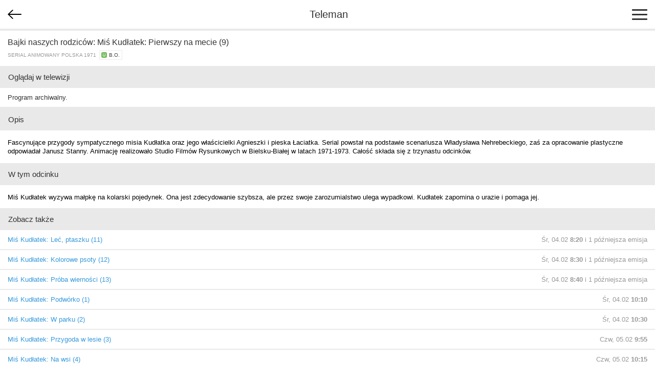

--- FILE ---
content_type: text/html; charset=utf-8
request_url: https://m.teleman.pl/show/2322853
body_size: 2489
content:
<!DOCTYPE html>
<html lang="pl">
<head>
<meta charset="utf-8" />
<title>Bajki naszych rodziców: Miś Kudłatek: Pierwszy na mecie (9) - serial animowany</title>
<meta name="description" content="Bajki naszych rodziców: Miś Kudłatek: Pierwszy na mecie (9) - opis, recenzje, zdjęcia, zwiastuny i terminy emisji w TV. Miś Kudłatek wyzywa małpkę na kolarski pojedynek. Ona jest zdecydowanie szybsza, ale przez swoje zarozumialstwo ulega wypadkowi. Kudłatek zapomina o urazie i pomaga jej." />
<meta name="viewport" content="width=device-width,initial-scale=1,maximum-scale=1,user-scalable=no,minimal-ui" />
<meta name="mobile-web-app-capable" content="yes" />
<meta name="apple-mobile-web-app-capable" content="yes" />
<meta name="robots" content="index,follow" />
<link rel="stylesheet" href="/static/css/m.css?v=1707211166" type="text/css" />

<script src="https://securepubads.g.doubleclick.net/tag/js/gpt.js" async="async"></script>
<script>
window.googletag = window.googletag || {};
window.googletag.cmd = window.googletag.cmd || [];

</script>

<script async src="https://www.googletagmanager.com/gtag/js?id=UA-3119024-2"></script>
<script>
window.dataLayer = window.dataLayer || [];
function gtag(){dataLayer.push(arguments);}
gtag('js', new Date());
gtag('config', 'UA-3119024-2');
</script>



<link rel="canonical" href="https://www.teleman.pl/tv/Bajki-Naszych-Rodzicow-Mis-Kudlatek-Pierwszy-Na-Mecie-9-2322853" />

<script>
googletag.cmd.push(function() {
  googletag.defineSlot('/11952858/x_test/m.Teleman.pl_Program_MobileLeaderboard_Top_', [320,100], 'div-gpt-ad-1521569882641-0').addService(googletag.pubads());
  googletag.defineSlot('/11952858/x_test/m.teleman.pl_Program_Rectangles_Bot_', [[300,250],[336,280],[250,250],[200,200],'fluid'], 'div-gpt-ad-1521569882641-1').addService(googletag.pubads());
  googletag.pubads().enableSingleRequest();
  googletag.pubads().collapseEmptyDivs();
  googletag.enableServices();
});
</script>


</head>
<body>
    <header>
        
<div id="back-btn" onclick="history.back()"></div>

        <a href="/" class="site-logo">Teleman</a>
        <div id="menu-btn"><span></span><span></span><span></span></div>
    </header>
    <nav id="menu">
        <a href="/">Program TV</a>
        <a href="/stations">Stacje</a>
        <a href="/highlights">Dziś polecamy</a>
        <a href="/search">Szukaj</a>
        <a href="/profile">Ustawienia</a>
    </nav>
    
    <section id="content">
<article class="show">
    <div class="show-title-container">
        
        <h2 itemprop="name">Bajki naszych rodziców: Miś Kudłatek: Pierwszy na mecie (9)</h2>
        
        
        <div class="genre">serial animowany Polska 1971&nbsp; <span class="age-rating age-rating-bo" title="kategoria wiekowa — bez ograniczeń">b.o.</span></div>
    </div>

    

    

    <h3 class="subheader">Oglądaj w telewizji</h3>
    <div class="sched-list show-sched">
        
        <div class="prog">Program archiwalny.</div>
        
        
    </div>
    <div id="div-gpt-ad-1521569882641-0" style="text-align:center;padding:15px 0">
<script>
googletag.cmd.push(function() { googletag.display('div-gpt-ad-1521569882641-0'); });
</script>
</div>
    

    
        <h3 class="subheader">Opis</h3>
        
        <p class="show-desc">Fascynujące przygody sympatycznego misia Kudłatka oraz jego właścicielki Agnieszki i pieska Łaciatka. Serial powstał na podstawie scenariusza Władysława Nehrebeckiego, zaś za opracowanie plastyczne odpowiadał Janusz Stanny. Animację realizowało Studio Filmów Rysunkowych w Bielsku-Białej w latach 1971-1973. Całość składa się z trzynastu odcinków.</p>
        <h3 class="subheader">W tym odcinku</h3>
        <p class="show-desc">Miś Kudłatek wyzywa małpkę na kolarski pojedynek. Ona jest zdecydowanie szybsza, ale przez swoje zarozumialstwo ulega wypadkowi. Kudłatek zapomina o urazie i pomaga jej.</p>
        
    
  
    

    

    

    

    


<h3 class="subheader" style="margin-top:-2px">Zobacz także</h3>
<div class="more-like-this">
  
  <a href="/show/1151648">
    <div>Miś Kudłatek: Leć, ptaszku (11)</div>
    <div class="airing">
      
      
          Śr, 04.02 <b>8:20</b>
          
               i&nbsp;1&nbsp;późniejsza emisja
          
      
      
    </div>
  </a>
  
  <a href="/show/1153718">
    <div>Miś Kudłatek: Kolorowe psoty (12)</div>
    <div class="airing">
      
      
          Śr, 04.02 <b>8:30</b>
          
               i&nbsp;1&nbsp;późniejsza emisja
          
      
      
    </div>
  </a>
  
  <a href="/show/1154272">
    <div>Miś Kudłatek: Próba wierności (13)</div>
    <div class="airing">
      
      
          Śr, 04.02 <b>8:40</b>
          
               i&nbsp;1&nbsp;późniejsza emisja
          
      
      
    </div>
  </a>
  
  <a href="/show/1151642">
    <div>Miś Kudłatek: Podwórko (1)</div>
    <div class="airing">
      
      
          Śr, 04.02 <b>10:10</b>
          
      
      
    </div>
  </a>
  
  <a href="/show/1202858">
    <div>Miś Kudłatek: W&nbsp;parku (2)</div>
    <div class="airing">
      
      
          Śr, 04.02 <b>10:30</b>
          
      
      
    </div>
  </a>
  
  <a href="/show/1151640">
    <div>Miś Kudłatek: Przygoda w&nbsp;lesie (3)</div>
    <div class="airing">
      
      
          Czw, 05.02 <b>9:55</b>
          
      
      
    </div>
  </a>
  
  <a href="/show/1151644">
    <div>Miś Kudłatek: Na&nbsp;wsi (4)</div>
    <div class="airing">
      
      
          Czw, 05.02 <b>10:15</b>
          
      
      
    </div>
  </a>
  
  <a href="/show/1151646">
    <div>Miś Kudłatek: Na&nbsp;strychu (5)</div>
    <div class="airing">
      
      
          Czw, 05.02 <b>10:35</b>
          
      
      
    </div>
  </a>
  
  <a href="/show/1154735">
    <div>Miś Kudłatek: Jesienna przygoda (6)</div>
    <div class="airing">
      
      
          Pt, 06.02 <b>9:55</b>
          
      
      
    </div>
  </a>
  
  <a href="/show/1151966">
    <div>Miś Kudłatek: Nad morzem (7)</div>
    <div class="airing">
      
      
          Pt, 06.02 <b>10:15</b>
          
      
      
    </div>
  </a>
  
</div>


</article>



<img src="//static.teleman.pl/images/pixel.gif?show,2322853,20260203" alt="" width="0" height="0" />
</section>
    <footer>
        <div id="footer-menu">
            <a href="//www.teleman.pl/tv/Bajki-Naszych-Rodzicow-Mis-Kudlatek-Pierwszy-Na-Mecie-9-2322853" id="force-desktop">Wersja na komputer</a>
            <a href="mailto:redakcja@teleman.pl?subject=opinia%20o%20wersji%20mobilnej">Wyślij opinię</a>
            <a href="/stations">Lista stacji</a>
        </div>
        <div>Dzięki plikom cookie nasz serwis może działać lepiej. Korzystając z niego zgadzasz się na ich użycie.<br><a href="https://www.teleman.pl/privacy">Zobacz szczegóły i politykę prywatności</a></div>
        <div style="margin-top:10px">Internetowy przewodnik po programie TV.</div>
        <div class="copyright">&copy; 2007-2026 Teleman.pl / Traffiqua s.j.</div>
    </footer>
    <div id="modal-overlay"></div>
    <div id="loading-msg">Ładuję...</div>
    <script src="//cdnjs.cloudflare.com/ajax/libs/zepto/1.2.0/zepto.min.js" defer></script>
    <script src="//static.teleman.pl/scripts/m.js?v=1623140736" defer></script>
    
</body>
</html>


--- FILE ---
content_type: text/html; charset=utf-8
request_url: https://www.google.com/recaptcha/api2/aframe
body_size: 266
content:
<!DOCTYPE HTML><html><head><meta http-equiv="content-type" content="text/html; charset=UTF-8"></head><body><script nonce="62uJr7ukzGPs4116L5xiGg">/** Anti-fraud and anti-abuse applications only. See google.com/recaptcha */ try{var clients={'sodar':'https://pagead2.googlesyndication.com/pagead/sodar?'};window.addEventListener("message",function(a){try{if(a.source===window.parent){var b=JSON.parse(a.data);var c=clients[b['id']];if(c){var d=document.createElement('img');d.src=c+b['params']+'&rc='+(localStorage.getItem("rc::a")?sessionStorage.getItem("rc::b"):"");window.document.body.appendChild(d);sessionStorage.setItem("rc::e",parseInt(sessionStorage.getItem("rc::e")||0)+1);localStorage.setItem("rc::h",'1770144812210');}}}catch(b){}});window.parent.postMessage("_grecaptcha_ready", "*");}catch(b){}</script></body></html>

--- FILE ---
content_type: application/javascript; charset=utf-8
request_url: https://fundingchoicesmessages.google.com/f/AGSKWxXv6NJRfdyP4yYobnHUQeHOUfWPx9wgZAxL0xGZfO7vIUjFSIT8vLTLJWbGtE7HDzB7rRHnkmSVeUN9n4Go35nB1xy55WlpxSXcg5qByR8IiADbSJ7YZRMsQuUskDpal3AuUN0SZaTrlaxN1LJry-FnN1Dw24YKqqVfi1qwkXzVBZHRQqTFFzYBVwZJ/_/baseAd./ad_300250..adtooltip&/globalads-/home/ad_
body_size: -1286
content:
window['61d4135b-3fb9-413d-b064-88182f10763b'] = true;